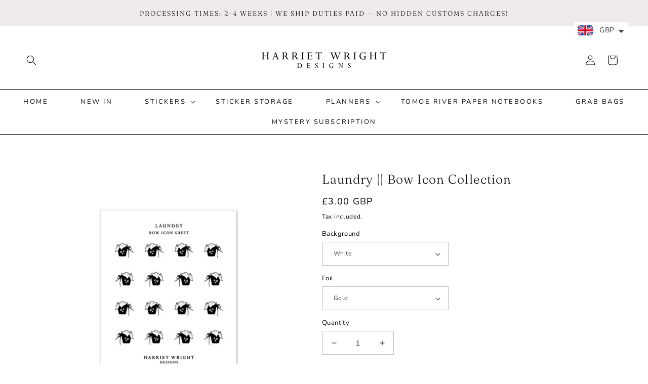

--- FILE ---
content_type: text/css
request_url: https://www.harrietwrightdesigns.com/cdn/shop/t/7/assets/component-list-social-2.css?v=184202593540055746271710245140
body_size: -554
content:
.list-sociall{display:flex;justify-content:flex-end}@media only screen and (max-width: 990px){.list-sociall{justify-content:center;display:none}}@media only screen and (max-width: 749px){.list-sociall{justify-content:center;display:none}}.list-sociall__item .icon{height:1.7rem;width:1.7rem;color:#fff}.list-sociall__link{align-items:center;display:flex;padding:1.3rem}.list-sociall__link:hover .icon{transform:scale(1.03)}
/*# sourceMappingURL=/cdn/shop/t/7/assets/component-list-social-2.css.map?v=184202593540055746271710245140 */
